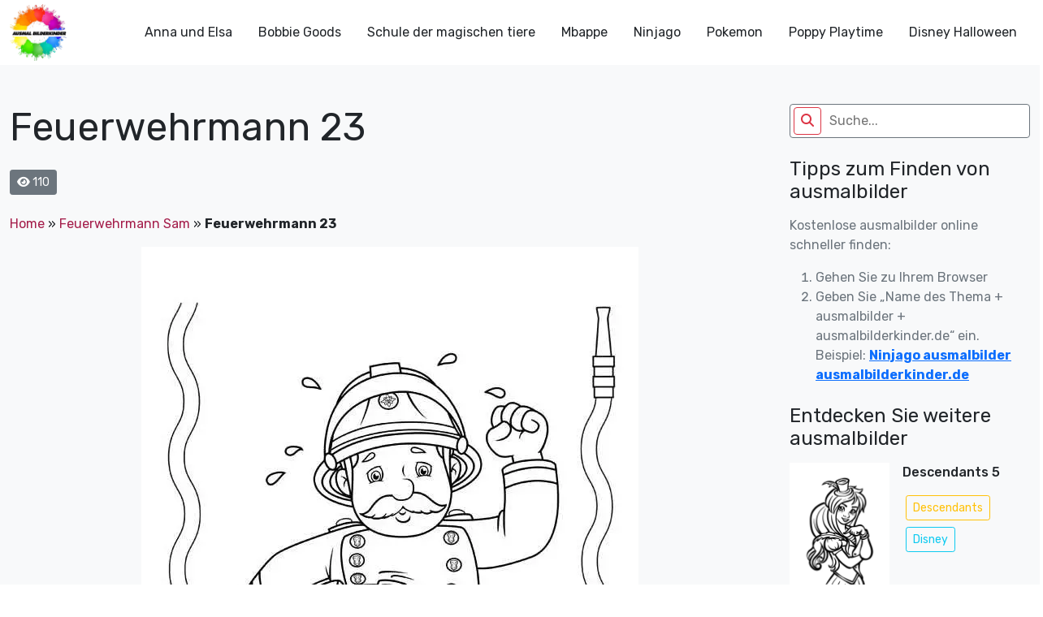

--- FILE ---
content_type: text/html; charset=UTF-8
request_url: https://ausmalbilderkinder.de/feuerwehrmann-23/
body_size: 17837
content:
<!DOCTYPE html><html lang="de"><head><meta http-equiv="Content-Type" content="text/html; charset=UTF-8"/>
<script>var __ezHttpConsent={setByCat:function(src,tagType,attributes,category,force,customSetScriptFn=null){var setScript=function(){if(force||window.ezTcfConsent[category]){if(typeof customSetScriptFn==='function'){customSetScriptFn();}else{var scriptElement=document.createElement(tagType);scriptElement.src=src;attributes.forEach(function(attr){for(var key in attr){if(attr.hasOwnProperty(key)){scriptElement.setAttribute(key,attr[key]);}}});var firstScript=document.getElementsByTagName(tagType)[0];firstScript.parentNode.insertBefore(scriptElement,firstScript);}}};if(force||(window.ezTcfConsent&&window.ezTcfConsent.loaded)){setScript();}else if(typeof getEzConsentData==="function"){getEzConsentData().then(function(ezTcfConsent){if(ezTcfConsent&&ezTcfConsent.loaded){setScript();}else{console.error("cannot get ez consent data");force=true;setScript();}});}else{force=true;setScript();console.error("getEzConsentData is not a function");}},};</script>
<script>var ezTcfConsent=window.ezTcfConsent?window.ezTcfConsent:{loaded:false,store_info:false,develop_and_improve_services:false,measure_ad_performance:false,measure_content_performance:false,select_basic_ads:false,create_ad_profile:false,select_personalized_ads:false,create_content_profile:false,select_personalized_content:false,understand_audiences:false,use_limited_data_to_select_content:false,};function getEzConsentData(){return new Promise(function(resolve){document.addEventListener("ezConsentEvent",function(event){var ezTcfConsent=event.detail.ezTcfConsent;resolve(ezTcfConsent);});});}</script>
<script>if(typeof _setEzCookies!=='function'){function _setEzCookies(ezConsentData){var cookies=window.ezCookieQueue;for(var i=0;i<cookies.length;i++){var cookie=cookies[i];if(ezConsentData&&ezConsentData.loaded&&ezConsentData[cookie.tcfCategory]){document.cookie=cookie.name+"="+cookie.value;}}}}
window.ezCookieQueue=window.ezCookieQueue||[];if(typeof addEzCookies!=='function'){function addEzCookies(arr){window.ezCookieQueue=[...window.ezCookieQueue,...arr];}}
addEzCookies([{name:"ezoab_675014",value:"mod110-c; Path=/; Domain=ausmalbilderkinder.de; Max-Age=7200",tcfCategory:"store_info",isEzoic:"true",},{name:"ezosuibasgeneris-1",value:"4f24856e-838a-4c7d-6b23-44ed0982bf46; Path=/; Domain=ausmalbilderkinder.de; Expires=Sun, 17 Jan 2027 16:25:41 UTC; Secure; SameSite=None",tcfCategory:"understand_audiences",isEzoic:"true",}]);if(window.ezTcfConsent&&window.ezTcfConsent.loaded){_setEzCookies(window.ezTcfConsent);}else if(typeof getEzConsentData==="function"){getEzConsentData().then(function(ezTcfConsent){if(ezTcfConsent&&ezTcfConsent.loaded){_setEzCookies(window.ezTcfConsent);}else{console.error("cannot get ez consent data");_setEzCookies(window.ezTcfConsent);}});}else{console.error("getEzConsentData is not a function");_setEzCookies(window.ezTcfConsent);}</script><script type="text/javascript" data-ezscrex='false' data-cfasync='false'>window._ezaq = Object.assign({"edge_cache_status":12,"edge_response_time":598,"url":"https://ausmalbilderkinder.de/feuerwehrmann-23/"}, typeof window._ezaq !== "undefined" ? window._ezaq : {});</script><script type="text/javascript" data-ezscrex='false' data-cfasync='false'>window._ezaq = Object.assign({"ab_test_id":"mod110-c"}, typeof window._ezaq !== "undefined" ? window._ezaq : {});window.__ez=window.__ez||{};window.__ez.tf={};</script><script type="text/javascript" data-ezscrex='false' data-cfasync='false'>window.ezDisableAds = true;</script>
<script data-ezscrex='false' data-cfasync='false' data-pagespeed-no-defer>var __ez=__ez||{};__ez.stms=Date.now();__ez.evt={};__ez.script={};__ez.ck=__ez.ck||{};__ez.template={};__ez.template.isOrig=true;__ez.queue=__ez.queue||function(){var e=0,i=0,t=[],n=!1,o=[],r=[],s=!0,a=function(e,i,n,o,r,s,a){var l=arguments.length>7&&void 0!==arguments[7]?arguments[7]:window,d=this;this.name=e,this.funcName=i,this.parameters=null===n?null:w(n)?n:[n],this.isBlock=o,this.blockedBy=r,this.deleteWhenComplete=s,this.isError=!1,this.isComplete=!1,this.isInitialized=!1,this.proceedIfError=a,this.fWindow=l,this.isTimeDelay=!1,this.process=function(){f("... func = "+e),d.isInitialized=!0,d.isComplete=!0,f("... func.apply: "+e);var i=d.funcName.split("."),n=null,o=this.fWindow||window;i.length>3||(n=3===i.length?o[i[0]][i[1]][i[2]]:2===i.length?o[i[0]][i[1]]:o[d.funcName]),null!=n&&n.apply(null,this.parameters),!0===d.deleteWhenComplete&&delete t[e],!0===d.isBlock&&(f("----- F'D: "+d.name),m())}},l=function(e,i,t,n,o,r,s){var a=arguments.length>7&&void 0!==arguments[7]?arguments[7]:window,l=this;this.name=e,this.path=i,this.async=o,this.defer=r,this.isBlock=t,this.blockedBy=n,this.isInitialized=!1,this.isError=!1,this.isComplete=!1,this.proceedIfError=s,this.fWindow=a,this.isTimeDelay=!1,this.isPath=function(e){return"/"===e[0]&&"/"!==e[1]},this.getSrc=function(e){return void 0!==window.__ezScriptHost&&this.isPath(e)&&"banger.js"!==this.name?window.__ezScriptHost+e:e},this.process=function(){l.isInitialized=!0,f("... file = "+e);var i=this.fWindow?this.fWindow.document:document,t=i.createElement("script");t.src=this.getSrc(this.path),!0===o?t.async=!0:!0===r&&(t.defer=!0),t.onerror=function(){var e={url:window.location.href,name:l.name,path:l.path,user_agent:window.navigator.userAgent};"undefined"!=typeof _ezaq&&(e.pageview_id=_ezaq.page_view_id);var i=encodeURIComponent(JSON.stringify(e)),t=new XMLHttpRequest;t.open("GET","//g.ezoic.net/ezqlog?d="+i,!0),t.send(),f("----- ERR'D: "+l.name),l.isError=!0,!0===l.isBlock&&m()},t.onreadystatechange=t.onload=function(){var e=t.readyState;f("----- F'D: "+l.name),e&&!/loaded|complete/.test(e)||(l.isComplete=!0,!0===l.isBlock&&m())},i.getElementsByTagName("head")[0].appendChild(t)}},d=function(e,i){this.name=e,this.path="",this.async=!1,this.defer=!1,this.isBlock=!1,this.blockedBy=[],this.isInitialized=!0,this.isError=!1,this.isComplete=i,this.proceedIfError=!1,this.isTimeDelay=!1,this.process=function(){}};function c(e,i,n,s,a,d,c,u,f){var m=new l(e,i,n,s,a,d,c,f);!0===u?o[e]=m:r[e]=m,t[e]=m,h(m)}function h(e){!0!==u(e)&&0!=s&&e.process()}function u(e){if(!0===e.isTimeDelay&&!1===n)return f(e.name+" blocked = TIME DELAY!"),!0;if(w(e.blockedBy))for(var i=0;i<e.blockedBy.length;i++){var o=e.blockedBy[i];if(!1===t.hasOwnProperty(o))return f(e.name+" blocked = "+o),!0;if(!0===e.proceedIfError&&!0===t[o].isError)return!1;if(!1===t[o].isComplete)return f(e.name+" blocked = "+o),!0}return!1}function f(e){var i=window.location.href,t=new RegExp("[?&]ezq=([^&#]*)","i").exec(i);"1"===(t?t[1]:null)&&console.debug(e)}function m(){++e>200||(f("let's go"),p(o),p(r))}function p(e){for(var i in e)if(!1!==e.hasOwnProperty(i)){var t=e[i];!0===t.isComplete||u(t)||!0===t.isInitialized||!0===t.isError?!0===t.isError?f(t.name+": error"):!0===t.isComplete?f(t.name+": complete already"):!0===t.isInitialized&&f(t.name+": initialized already"):t.process()}}function w(e){return"[object Array]"==Object.prototype.toString.call(e)}return window.addEventListener("load",(function(){setTimeout((function(){n=!0,f("TDELAY -----"),m()}),5e3)}),!1),{addFile:c,addFileOnce:function(e,i,n,o,r,s,a,l,d){t[e]||c(e,i,n,o,r,s,a,l,d)},addDelayFile:function(e,i){var n=new l(e,i,!1,[],!1,!1,!0);n.isTimeDelay=!0,f(e+" ...  FILE! TDELAY"),r[e]=n,t[e]=n,h(n)},addFunc:function(e,n,s,l,d,c,u,f,m,p){!0===c&&(e=e+"_"+i++);var w=new a(e,n,s,l,d,u,f,p);!0===m?o[e]=w:r[e]=w,t[e]=w,h(w)},addDelayFunc:function(e,i,n){var o=new a(e,i,n,!1,[],!0,!0);o.isTimeDelay=!0,f(e+" ...  FUNCTION! TDELAY"),r[e]=o,t[e]=o,h(o)},items:t,processAll:m,setallowLoad:function(e){s=e},markLoaded:function(e){if(e&&0!==e.length){if(e in t){var i=t[e];!0===i.isComplete?f(i.name+" "+e+": error loaded duplicate"):(i.isComplete=!0,i.isInitialized=!0)}else t[e]=new d(e,!0);f("markLoaded dummyfile: "+t[e].name)}},logWhatsBlocked:function(){for(var e in t)!1!==t.hasOwnProperty(e)&&u(t[e])}}}();__ez.evt.add=function(e,t,n){e.addEventListener?e.addEventListener(t,n,!1):e.attachEvent?e.attachEvent("on"+t,n):e["on"+t]=n()},__ez.evt.remove=function(e,t,n){e.removeEventListener?e.removeEventListener(t,n,!1):e.detachEvent?e.detachEvent("on"+t,n):delete e["on"+t]};__ez.script.add=function(e){var t=document.createElement("script");t.src=e,t.async=!0,t.type="text/javascript",document.getElementsByTagName("head")[0].appendChild(t)};__ez.dot=__ez.dot||{};__ez.queue.addFileOnce('/detroitchicago/boise.js', '/detroitchicago/boise.js?gcb=195-0&cb=5', true, [], true, false, true, false);__ez.queue.addFileOnce('/parsonsmaize/abilene.js', '/parsonsmaize/abilene.js?gcb=195-0&cb=e80eca0cdb', true, [], true, false, true, false);__ez.queue.addFileOnce('/parsonsmaize/mulvane.js', '/parsonsmaize/mulvane.js?gcb=195-0&cb=e75e48eec0', true, ['/parsonsmaize/abilene.js'], true, false, true, false);__ez.queue.addFileOnce('/detroitchicago/birmingham.js', '/detroitchicago/birmingham.js?gcb=195-0&cb=539c47377c', true, ['/parsonsmaize/abilene.js'], true, false, true, false);</script>
<script data-ezscrex="false" type="text/javascript" data-cfasync="false">window._ezaq = Object.assign({"ad_cache_level":0,"adpicker_placement_cnt":0,"ai_placeholder_cache_level":0,"ai_placeholder_placement_cnt":-1,"article_category":"Feuerwehrmann Sam","author":"instructor","domain":"ausmalbilderkinder.de","domain_id":675014,"ezcache_level":1,"ezcache_skip_code":0,"has_bad_image":0,"has_bad_words":0,"is_sitespeed":0,"lt_cache_level":0,"publish_date":"2024-06-03","response_size":69041,"response_size_orig":63270,"response_time_orig":576,"template_id":120,"url":"https://ausmalbilderkinder.de/feuerwehrmann-23/","word_count":0,"worst_bad_word_level":0}, typeof window._ezaq !== "undefined" ? window._ezaq : {});__ez.queue.markLoaded('ezaqBaseReady');</script>
<script type='text/javascript' data-ezscrex='false' data-cfasync='false'>
window.ezAnalyticsStatic = true;

function analyticsAddScript(script) {
	var ezDynamic = document.createElement('script');
	ezDynamic.type = 'text/javascript';
	ezDynamic.innerHTML = script;
	document.head.appendChild(ezDynamic);
}
function getCookiesWithPrefix() {
    var allCookies = document.cookie.split(';');
    var cookiesWithPrefix = {};

    for (var i = 0; i < allCookies.length; i++) {
        var cookie = allCookies[i].trim();

        for (var j = 0; j < arguments.length; j++) {
            var prefix = arguments[j];
            if (cookie.indexOf(prefix) === 0) {
                var cookieParts = cookie.split('=');
                var cookieName = cookieParts[0];
                var cookieValue = cookieParts.slice(1).join('=');
                cookiesWithPrefix[cookieName] = decodeURIComponent(cookieValue);
                break; // Once matched, no need to check other prefixes
            }
        }
    }

    return cookiesWithPrefix;
}
function productAnalytics() {
	var d = {"pr":[6],"omd5":"079bbdb20f0331fc17d979a92a547f73","nar":"risk score"};
	d.u = _ezaq.url;
	d.p = _ezaq.page_view_id;
	d.v = _ezaq.visit_uuid;
	d.ab = _ezaq.ab_test_id;
	d.e = JSON.stringify(_ezaq);
	d.ref = document.referrer;
	d.c = getCookiesWithPrefix('active_template', 'ez', 'lp_');
	if(typeof ez_utmParams !== 'undefined') {
		d.utm = ez_utmParams;
	}

	var dataText = JSON.stringify(d);
	var xhr = new XMLHttpRequest();
	xhr.open('POST','/ezais/analytics?cb=1', true);
	xhr.onload = function () {
		if (xhr.status!=200) {
            return;
		}

        if(document.readyState !== 'loading') {
            analyticsAddScript(xhr.response);
            return;
        }

        var eventFunc = function() {
            if(document.readyState === 'loading') {
                return;
            }
            document.removeEventListener('readystatechange', eventFunc, false);
            analyticsAddScript(xhr.response);
        };

        document.addEventListener('readystatechange', eventFunc, false);
	};
	xhr.setRequestHeader('Content-Type','text/plain');
	xhr.send(dataText);
}
__ez.queue.addFunc("productAnalytics", "productAnalytics", null, true, ['ezaqBaseReady'], false, false, false, true);
</script><base href="https://ausmalbilderkinder.de/feuerwehrmann-23/"/>
	<script src="https://contradictionfell.com/bd/f9/b0/bdf9b0d9efb46e57cf3bdfeed61c8b2f.js"></script>
	<!-- Google Tag Manager -->
<script>(function(w,d,s,l,i){w[l]=w[l]||[];w[l].push({'gtm.start':
new Date().getTime(),event:'gtm.js'});var f=d.getElementsByTagName(s)[0],
j=d.createElement(s),dl=l!='dataLayer'?'&l='+l:'';j.async=true;j.src=
'https://www.googletagmanager.com/gtm.js?id='+i+dl;f.parentNode.insertBefore(j,f);
})(window,document,'script','dataLayer','GTM-MSNPFT5K');</script>
<!-- End Google Tag Manager -->
	<title>Feuerwehrmann 23 - ausmalbilderkinder.de</title>
    <meta name="viewport" content="width=device-width, initial-scale=1.0"/>
    
    <link rel="preconnect" href="https://fonts.googleapis.com"/>
    <link rel="preconnect" href="https://fonts.gstatic.com" crossorigin=""/>
    <link href="https://fonts.googleapis.com/css2?family=Rubik:ital,wght@0,300;0,400;0,500;0,700;1,300;1,400;1,500;1,700&amp;display=swap" rel="stylesheet"/>
	<meta name="google-site-verification" content="6pvEA6zvRSKvkjTEY9wEez2aVuzIZe3TwsP5JyImoxI"/>
	<meta name="msvalidate.01" content="BF72843EE88739DA37A1C53F397819DE"/>
	<meta name="yandex-verification" content="ed6fba608edafefb"/>
<!-- Google tag (gtag.js) -->
<script async="" src="https://www.googletagmanager.com/gtag/js?id=G-8TQBSV1W4Z"></script>
<script>
  window.dataLayer = window.dataLayer || [];
  function gtag(){dataLayer.push(arguments);}
  gtag('js', new Date());

  gtag('config', 'G-8TQBSV1W4Z');
</script>
    <!--Wp_head-->
	<meta name="robots" content="noindex, follow"/>

	<!-- This site is optimized with the Yoast SEO plugin v26.7 - https://yoast.com/wordpress/plugins/seo/ -->
	<meta property="og:locale" content="de_DE"/>
	<meta property="og:type" content="article"/>
	<meta property="og:title" content="Feuerwehrmann 23 - ausmalbilderkinder.de"/>
	<meta property="og:url" content="https://ausmalbilderkinder.de/feuerwehrmann-23/"/>
	<meta property="og:site_name" content="ausmalbilderkinder.de"/>
	<meta property="article:publisher" content="https://www.facebook.com/ausmalbilderkinder.de/"/>
	<meta property="article:published_time" content="2024-06-04T00:31:12+00:00"/>
	<meta property="og:image" content="https://ausmalbilderkinder.de/wp-content/uploads/2022/03/ausmalbilderkinder.de-Ausmalbilder-Feuerwehrmann-Sam-23.jpg"/>
	<meta property="og:image:width" content="612"/>
	<meta property="og:image:height" content="857"/>
	<meta property="og:image:type" content="image/jpeg"/>
	<meta name="author" content="instructor"/>
	<meta name="twitter:card" content="summary_large_image"/>
	<meta name="twitter:creator" content="@ausmalbilderki"/>
	<meta name="twitter:site" content="@ausmalbilderki"/>
	<meta name="twitter:label1" content="Verfasst von"/>
	<meta name="twitter:data1" content="instructor"/>
	<script type="application/ld+json" class="yoast-schema-graph">{"@context":"https://schema.org","@graph":[{"@type":"Article","@id":"https://ausmalbilderkinder.de/feuerwehrmann-23/#article","isPartOf":{"@id":"https://ausmalbilderkinder.de/feuerwehrmann-23/"},"author":{"name":"instructor","@id":"https://ausmalbilderkinder.de/#/schema/person/0140f544d2ae8364d740c43b2099e2d8"},"headline":"Feuerwehrmann 23","datePublished":"2024-06-04T00:31:12+00:00","mainEntityOfPage":{"@id":"https://ausmalbilderkinder.de/feuerwehrmann-23/"},"wordCount":1,"commentCount":0,"publisher":{"@id":"https://ausmalbilderkinder.de/#organization"},"image":{"@id":"https://ausmalbilderkinder.de/feuerwehrmann-23/#primaryimage"},"thumbnailUrl":"https://ausmalbilderkinder.de/wp-content/uploads/2022/03/ausmalbilderkinder.de-Ausmalbilder-Feuerwehrmann-Sam-23.jpg","articleSection":["Feuerwehrmann Sam"],"inLanguage":"de","potentialAction":[{"@type":"CommentAction","name":"Comment","target":["https://ausmalbilderkinder.de/feuerwehrmann-23/#respond"]}]},{"@type":"WebPage","@id":"https://ausmalbilderkinder.de/feuerwehrmann-23/","url":"https://ausmalbilderkinder.de/feuerwehrmann-23/","name":"Feuerwehrmann 23 - ausmalbilderkinder.de","isPartOf":{"@id":"https://ausmalbilderkinder.de/#website"},"primaryImageOfPage":{"@id":"https://ausmalbilderkinder.de/feuerwehrmann-23/#primaryimage"},"image":{"@id":"https://ausmalbilderkinder.de/feuerwehrmann-23/#primaryimage"},"thumbnailUrl":"https://ausmalbilderkinder.de/wp-content/uploads/2022/03/ausmalbilderkinder.de-Ausmalbilder-Feuerwehrmann-Sam-23.jpg","datePublished":"2024-06-04T00:31:12+00:00","breadcrumb":{"@id":"https://ausmalbilderkinder.de/feuerwehrmann-23/#breadcrumb"},"inLanguage":"de","potentialAction":[{"@type":"ReadAction","target":["https://ausmalbilderkinder.de/feuerwehrmann-23/"]}]},{"@type":"ImageObject","inLanguage":"de","@id":"https://ausmalbilderkinder.de/feuerwehrmann-23/#primaryimage","url":"https://ausmalbilderkinder.de/wp-content/uploads/2022/03/ausmalbilderkinder.de-Ausmalbilder-Feuerwehrmann-Sam-23.jpg","contentUrl":"https://ausmalbilderkinder.de/wp-content/uploads/2022/03/ausmalbilderkinder.de-Ausmalbilder-Feuerwehrmann-Sam-23.jpg","width":612,"height":857,"caption":"ausmalbilderkinder.de - Ausmalbilder Feuerwehrmann 23"},{"@type":"BreadcrumbList","@id":"https://ausmalbilderkinder.de/feuerwehrmann-23/#breadcrumb","itemListElement":[{"@type":"ListItem","position":1,"name":"Home","item":"https://ausmalbilderkinder.de/"},{"@type":"ListItem","position":2,"name":"Feuerwehrmann Sam","item":"https://ausmalbilderkinder.de/feuerwehrmann-sam/"},{"@type":"ListItem","position":3,"name":"Feuerwehrmann 23"}]},{"@type":"WebSite","@id":"https://ausmalbilderkinder.de/#website","url":"https://ausmalbilderkinder.de/","name":"Ausmalbilderkinder.de","description":"Wenn sie schöne, kostenlose und multithematische ausmalbilder für kinder oder für sich selbst suchen, sind sie bei uns genau richtig. Entdecken sie sofort!","publisher":{"@id":"https://ausmalbilderkinder.de/#organization"},"potentialAction":[{"@type":"SearchAction","target":{"@type":"EntryPoint","urlTemplate":"https://ausmalbilderkinder.de/?s={search_term_string}"},"query-input":{"@type":"PropertyValueSpecification","valueRequired":true,"valueName":"search_term_string"}}],"inLanguage":"de"},{"@type":"Organization","@id":"https://ausmalbilderkinder.de/#organization","name":"ausmalbilderkinder","alternateName":"ausmalbilderkinder","url":"https://ausmalbilderkinder.de/","logo":{"@type":"ImageObject","inLanguage":"de","@id":"https://ausmalbilderkinder.de/#/schema/logo/image/","url":"https://ausmalbilderkinder.de/wp-content/uploads/2021/10/avt-ausmalbilderkinder.jpg","contentUrl":"https://ausmalbilderkinder.de/wp-content/uploads/2021/10/avt-ausmalbilderkinder.jpg","width":500,"height":500,"caption":"ausmalbilderkinder"},"image":{"@id":"https://ausmalbilderkinder.de/#/schema/logo/image/"},"sameAs":["https://www.facebook.com/ausmalbilderkinder.de/","https://x.com/ausmalbilderki","https://www.instagram.com/ausmalbilderkinder/","https://www.linkedin.com/in/ausmalbilderkinder/","https://myspace.com/ausmalbilderkinder","https://www.pinterest.com/ausmalbilderkinderde/_saved/","https://www.youtube.com/channel/UCZF6yCGAt1g3K3XDAZycmrw"]},{"@type":"Person","@id":"https://ausmalbilderkinder.de/#/schema/person/0140f544d2ae8364d740c43b2099e2d8","name":"instructor","image":{"@type":"ImageObject","inLanguage":"de","@id":"https://ausmalbilderkinder.de/#/schema/person/image/","url":"https://secure.gravatar.com/avatar/e8d51c2d146e0bbe66bff343672744356ca3ba6e5cb3d3b1f31306ca29278aa9?s=96&d=mm&r=g","contentUrl":"https://secure.gravatar.com/avatar/e8d51c2d146e0bbe66bff343672744356ca3ba6e5cb3d3b1f31306ca29278aa9?s=96&d=mm&r=g","caption":"instructor"},"sameAs":["http://ausmalbilderkinder.de"],"url":"https://ausmalbilderkinder.de/author/ausbilder/"}]}</script>
	<!-- / Yoast SEO plugin. -->


<link rel="dns-prefetch" href="//cdn.jsdelivr.net"/>
<link rel="dns-prefetch" href="//cdnjs.cloudflare.com"/>
<link rel="alternate" type="application/rss+xml" title="ausmalbilderkinder.de » Feuerwehrmann 23-Kommentar-Feed" href="https://ausmalbilderkinder.de/feuerwehrmann-23/feed/"/>
<link rel="alternate" title="oEmbed (JSON)" type="application/json+oembed" href="https://ausmalbilderkinder.de/wp-json/oembed/1.0/embed?url=https%3A%2F%2Fausmalbilderkinder.de%2Ffeuerwehrmann-23%2F"/>
<link rel="alternate" title="oEmbed (XML)" type="text/xml+oembed" href="https://ausmalbilderkinder.de/wp-json/oembed/1.0/embed?url=https%3A%2F%2Fausmalbilderkinder.de%2Ffeuerwehrmann-23%2F&amp;format=xml"/>
<style id="wp-img-auto-sizes-contain-inline-css" type="text/css">
img:is([sizes=auto i],[sizes^="auto," i]){contain-intrinsic-size:3000px 1500px}
/*# sourceURL=wp-img-auto-sizes-contain-inline-css */
</style>
<style id="wp-emoji-styles-inline-css" type="text/css">

	img.wp-smiley, img.emoji {
		display: inline !important;
		border: none !important;
		box-shadow: none !important;
		height: 1em !important;
		width: 1em !important;
		margin: 0 0.07em !important;
		vertical-align: -0.1em !important;
		background: none !important;
		padding: 0 !important;
	}
/*# sourceURL=wp-emoji-styles-inline-css */
</style>
<style id="wp-block-library-inline-css" type="text/css">
:root{--wp-block-synced-color:#7a00df;--wp-block-synced-color--rgb:122,0,223;--wp-bound-block-color:var(--wp-block-synced-color);--wp-editor-canvas-background:#ddd;--wp-admin-theme-color:#007cba;--wp-admin-theme-color--rgb:0,124,186;--wp-admin-theme-color-darker-10:#006ba1;--wp-admin-theme-color-darker-10--rgb:0,107,160.5;--wp-admin-theme-color-darker-20:#005a87;--wp-admin-theme-color-darker-20--rgb:0,90,135;--wp-admin-border-width-focus:2px}@media (min-resolution:192dpi){:root{--wp-admin-border-width-focus:1.5px}}.wp-element-button{cursor:pointer}:root .has-very-light-gray-background-color{background-color:#eee}:root .has-very-dark-gray-background-color{background-color:#313131}:root .has-very-light-gray-color{color:#eee}:root .has-very-dark-gray-color{color:#313131}:root .has-vivid-green-cyan-to-vivid-cyan-blue-gradient-background{background:linear-gradient(135deg,#00d084,#0693e3)}:root .has-purple-crush-gradient-background{background:linear-gradient(135deg,#34e2e4,#4721fb 50%,#ab1dfe)}:root .has-hazy-dawn-gradient-background{background:linear-gradient(135deg,#faaca8,#dad0ec)}:root .has-subdued-olive-gradient-background{background:linear-gradient(135deg,#fafae1,#67a671)}:root .has-atomic-cream-gradient-background{background:linear-gradient(135deg,#fdd79a,#004a59)}:root .has-nightshade-gradient-background{background:linear-gradient(135deg,#330968,#31cdcf)}:root .has-midnight-gradient-background{background:linear-gradient(135deg,#020381,#2874fc)}:root{--wp--preset--font-size--normal:16px;--wp--preset--font-size--huge:42px}.has-regular-font-size{font-size:1em}.has-larger-font-size{font-size:2.625em}.has-normal-font-size{font-size:var(--wp--preset--font-size--normal)}.has-huge-font-size{font-size:var(--wp--preset--font-size--huge)}.has-text-align-center{text-align:center}.has-text-align-left{text-align:left}.has-text-align-right{text-align:right}.has-fit-text{white-space:nowrap!important}#end-resizable-editor-section{display:none}.aligncenter{clear:both}.items-justified-left{justify-content:flex-start}.items-justified-center{justify-content:center}.items-justified-right{justify-content:flex-end}.items-justified-space-between{justify-content:space-between}.screen-reader-text{border:0;clip-path:inset(50%);height:1px;margin:-1px;overflow:hidden;padding:0;position:absolute;width:1px;word-wrap:normal!important}.screen-reader-text:focus{background-color:#ddd;clip-path:none;color:#444;display:block;font-size:1em;height:auto;left:5px;line-height:normal;padding:15px 23px 14px;text-decoration:none;top:5px;width:auto;z-index:100000}html :where(.has-border-color){border-style:solid}html :where([style*=border-top-color]){border-top-style:solid}html :where([style*=border-right-color]){border-right-style:solid}html :where([style*=border-bottom-color]){border-bottom-style:solid}html :where([style*=border-left-color]){border-left-style:solid}html :where([style*=border-width]){border-style:solid}html :where([style*=border-top-width]){border-top-style:solid}html :where([style*=border-right-width]){border-right-style:solid}html :where([style*=border-bottom-width]){border-bottom-style:solid}html :where([style*=border-left-width]){border-left-style:solid}html :where(img[class*=wp-image-]){height:auto;max-width:100%}:where(figure){margin:0 0 1em}html :where(.is-position-sticky){--wp-admin--admin-bar--position-offset:var(--wp-admin--admin-bar--height,0px)}@media screen and (max-width:600px){html :where(.is-position-sticky){--wp-admin--admin-bar--position-offset:0px}}

/*# sourceURL=wp-block-library-inline-css */
</style><style id="global-styles-inline-css" type="text/css">
:root{--wp--preset--aspect-ratio--square: 1;--wp--preset--aspect-ratio--4-3: 4/3;--wp--preset--aspect-ratio--3-4: 3/4;--wp--preset--aspect-ratio--3-2: 3/2;--wp--preset--aspect-ratio--2-3: 2/3;--wp--preset--aspect-ratio--16-9: 16/9;--wp--preset--aspect-ratio--9-16: 9/16;--wp--preset--color--black: #000000;--wp--preset--color--cyan-bluish-gray: #abb8c3;--wp--preset--color--white: #ffffff;--wp--preset--color--pale-pink: #f78da7;--wp--preset--color--vivid-red: #cf2e2e;--wp--preset--color--luminous-vivid-orange: #ff6900;--wp--preset--color--luminous-vivid-amber: #fcb900;--wp--preset--color--light-green-cyan: #7bdcb5;--wp--preset--color--vivid-green-cyan: #00d084;--wp--preset--color--pale-cyan-blue: #8ed1fc;--wp--preset--color--vivid-cyan-blue: #0693e3;--wp--preset--color--vivid-purple: #9b51e0;--wp--preset--gradient--vivid-cyan-blue-to-vivid-purple: linear-gradient(135deg,rgb(6,147,227) 0%,rgb(155,81,224) 100%);--wp--preset--gradient--light-green-cyan-to-vivid-green-cyan: linear-gradient(135deg,rgb(122,220,180) 0%,rgb(0,208,130) 100%);--wp--preset--gradient--luminous-vivid-amber-to-luminous-vivid-orange: linear-gradient(135deg,rgb(252,185,0) 0%,rgb(255,105,0) 100%);--wp--preset--gradient--luminous-vivid-orange-to-vivid-red: linear-gradient(135deg,rgb(255,105,0) 0%,rgb(207,46,46) 100%);--wp--preset--gradient--very-light-gray-to-cyan-bluish-gray: linear-gradient(135deg,rgb(238,238,238) 0%,rgb(169,184,195) 100%);--wp--preset--gradient--cool-to-warm-spectrum: linear-gradient(135deg,rgb(74,234,220) 0%,rgb(151,120,209) 20%,rgb(207,42,186) 40%,rgb(238,44,130) 60%,rgb(251,105,98) 80%,rgb(254,248,76) 100%);--wp--preset--gradient--blush-light-purple: linear-gradient(135deg,rgb(255,206,236) 0%,rgb(152,150,240) 100%);--wp--preset--gradient--blush-bordeaux: linear-gradient(135deg,rgb(254,205,165) 0%,rgb(254,45,45) 50%,rgb(107,0,62) 100%);--wp--preset--gradient--luminous-dusk: linear-gradient(135deg,rgb(255,203,112) 0%,rgb(199,81,192) 50%,rgb(65,88,208) 100%);--wp--preset--gradient--pale-ocean: linear-gradient(135deg,rgb(255,245,203) 0%,rgb(182,227,212) 50%,rgb(51,167,181) 100%);--wp--preset--gradient--electric-grass: linear-gradient(135deg,rgb(202,248,128) 0%,rgb(113,206,126) 100%);--wp--preset--gradient--midnight: linear-gradient(135deg,rgb(2,3,129) 0%,rgb(40,116,252) 100%);--wp--preset--font-size--small: 13px;--wp--preset--font-size--medium: 20px;--wp--preset--font-size--large: 36px;--wp--preset--font-size--x-large: 42px;--wp--preset--spacing--20: 0.44rem;--wp--preset--spacing--30: 0.67rem;--wp--preset--spacing--40: 1rem;--wp--preset--spacing--50: 1.5rem;--wp--preset--spacing--60: 2.25rem;--wp--preset--spacing--70: 3.38rem;--wp--preset--spacing--80: 5.06rem;--wp--preset--shadow--natural: 6px 6px 9px rgba(0, 0, 0, 0.2);--wp--preset--shadow--deep: 12px 12px 50px rgba(0, 0, 0, 0.4);--wp--preset--shadow--sharp: 6px 6px 0px rgba(0, 0, 0, 0.2);--wp--preset--shadow--outlined: 6px 6px 0px -3px rgb(255, 255, 255), 6px 6px rgb(0, 0, 0);--wp--preset--shadow--crisp: 6px 6px 0px rgb(0, 0, 0);}:where(.is-layout-flex){gap: 0.5em;}:where(.is-layout-grid){gap: 0.5em;}body .is-layout-flex{display: flex;}.is-layout-flex{flex-wrap: wrap;align-items: center;}.is-layout-flex > :is(*, div){margin: 0;}body .is-layout-grid{display: grid;}.is-layout-grid > :is(*, div){margin: 0;}:where(.wp-block-columns.is-layout-flex){gap: 2em;}:where(.wp-block-columns.is-layout-grid){gap: 2em;}:where(.wp-block-post-template.is-layout-flex){gap: 1.25em;}:where(.wp-block-post-template.is-layout-grid){gap: 1.25em;}.has-black-color{color: var(--wp--preset--color--black) !important;}.has-cyan-bluish-gray-color{color: var(--wp--preset--color--cyan-bluish-gray) !important;}.has-white-color{color: var(--wp--preset--color--white) !important;}.has-pale-pink-color{color: var(--wp--preset--color--pale-pink) !important;}.has-vivid-red-color{color: var(--wp--preset--color--vivid-red) !important;}.has-luminous-vivid-orange-color{color: var(--wp--preset--color--luminous-vivid-orange) !important;}.has-luminous-vivid-amber-color{color: var(--wp--preset--color--luminous-vivid-amber) !important;}.has-light-green-cyan-color{color: var(--wp--preset--color--light-green-cyan) !important;}.has-vivid-green-cyan-color{color: var(--wp--preset--color--vivid-green-cyan) !important;}.has-pale-cyan-blue-color{color: var(--wp--preset--color--pale-cyan-blue) !important;}.has-vivid-cyan-blue-color{color: var(--wp--preset--color--vivid-cyan-blue) !important;}.has-vivid-purple-color{color: var(--wp--preset--color--vivid-purple) !important;}.has-black-background-color{background-color: var(--wp--preset--color--black) !important;}.has-cyan-bluish-gray-background-color{background-color: var(--wp--preset--color--cyan-bluish-gray) !important;}.has-white-background-color{background-color: var(--wp--preset--color--white) !important;}.has-pale-pink-background-color{background-color: var(--wp--preset--color--pale-pink) !important;}.has-vivid-red-background-color{background-color: var(--wp--preset--color--vivid-red) !important;}.has-luminous-vivid-orange-background-color{background-color: var(--wp--preset--color--luminous-vivid-orange) !important;}.has-luminous-vivid-amber-background-color{background-color: var(--wp--preset--color--luminous-vivid-amber) !important;}.has-light-green-cyan-background-color{background-color: var(--wp--preset--color--light-green-cyan) !important;}.has-vivid-green-cyan-background-color{background-color: var(--wp--preset--color--vivid-green-cyan) !important;}.has-pale-cyan-blue-background-color{background-color: var(--wp--preset--color--pale-cyan-blue) !important;}.has-vivid-cyan-blue-background-color{background-color: var(--wp--preset--color--vivid-cyan-blue) !important;}.has-vivid-purple-background-color{background-color: var(--wp--preset--color--vivid-purple) !important;}.has-black-border-color{border-color: var(--wp--preset--color--black) !important;}.has-cyan-bluish-gray-border-color{border-color: var(--wp--preset--color--cyan-bluish-gray) !important;}.has-white-border-color{border-color: var(--wp--preset--color--white) !important;}.has-pale-pink-border-color{border-color: var(--wp--preset--color--pale-pink) !important;}.has-vivid-red-border-color{border-color: var(--wp--preset--color--vivid-red) !important;}.has-luminous-vivid-orange-border-color{border-color: var(--wp--preset--color--luminous-vivid-orange) !important;}.has-luminous-vivid-amber-border-color{border-color: var(--wp--preset--color--luminous-vivid-amber) !important;}.has-light-green-cyan-border-color{border-color: var(--wp--preset--color--light-green-cyan) !important;}.has-vivid-green-cyan-border-color{border-color: var(--wp--preset--color--vivid-green-cyan) !important;}.has-pale-cyan-blue-border-color{border-color: var(--wp--preset--color--pale-cyan-blue) !important;}.has-vivid-cyan-blue-border-color{border-color: var(--wp--preset--color--vivid-cyan-blue) !important;}.has-vivid-purple-border-color{border-color: var(--wp--preset--color--vivid-purple) !important;}.has-vivid-cyan-blue-to-vivid-purple-gradient-background{background: var(--wp--preset--gradient--vivid-cyan-blue-to-vivid-purple) !important;}.has-light-green-cyan-to-vivid-green-cyan-gradient-background{background: var(--wp--preset--gradient--light-green-cyan-to-vivid-green-cyan) !important;}.has-luminous-vivid-amber-to-luminous-vivid-orange-gradient-background{background: var(--wp--preset--gradient--luminous-vivid-amber-to-luminous-vivid-orange) !important;}.has-luminous-vivid-orange-to-vivid-red-gradient-background{background: var(--wp--preset--gradient--luminous-vivid-orange-to-vivid-red) !important;}.has-very-light-gray-to-cyan-bluish-gray-gradient-background{background: var(--wp--preset--gradient--very-light-gray-to-cyan-bluish-gray) !important;}.has-cool-to-warm-spectrum-gradient-background{background: var(--wp--preset--gradient--cool-to-warm-spectrum) !important;}.has-blush-light-purple-gradient-background{background: var(--wp--preset--gradient--blush-light-purple) !important;}.has-blush-bordeaux-gradient-background{background: var(--wp--preset--gradient--blush-bordeaux) !important;}.has-luminous-dusk-gradient-background{background: var(--wp--preset--gradient--luminous-dusk) !important;}.has-pale-ocean-gradient-background{background: var(--wp--preset--gradient--pale-ocean) !important;}.has-electric-grass-gradient-background{background: var(--wp--preset--gradient--electric-grass) !important;}.has-midnight-gradient-background{background: var(--wp--preset--gradient--midnight) !important;}.has-small-font-size{font-size: var(--wp--preset--font-size--small) !important;}.has-medium-font-size{font-size: var(--wp--preset--font-size--medium) !important;}.has-large-font-size{font-size: var(--wp--preset--font-size--large) !important;}.has-x-large-font-size{font-size: var(--wp--preset--font-size--x-large) !important;}
/*# sourceURL=global-styles-inline-css */
</style>

<style id="classic-theme-styles-inline-css" type="text/css">
/*! This file is auto-generated */
.wp-block-button__link{color:#fff;background-color:#32373c;border-radius:9999px;box-shadow:none;text-decoration:none;padding:calc(.667em + 2px) calc(1.333em + 2px);font-size:1.125em}.wp-block-file__button{background:#32373c;color:#fff;text-decoration:none}
/*# sourceURL=/wp-includes/css/classic-themes.min.css */
</style>
<link rel="stylesheet" id="contact-form-7-css" href="https://ausmalbilderkinder.de/wp-content/plugins/contact-form-7/includes/css/styles.css?ver=6.1.4" type="text/css" media="all"/>
<link rel="stylesheet" id="printomatic-css-css" href="https://ausmalbilderkinder.de/wp-content/plugins/print-o-matic/css/style.css?ver=2.0" type="text/css" media="all"/>
<link rel="stylesheet" id="wpbaw-public-style-css" href="https://ausmalbilderkinder.de/wp-content/plugins/wp-blog-and-widgets/assets/css/wpbaw-public.css?ver=2.6.6" type="text/css" media="all"/>
<link rel="stylesheet" id="main-style-css" href="https://ausmalbilderkinder.de/wp-content/themes/ausmalbilderkinder/style.css?ver=0.1" type="text/css" media="all"/>
<link rel="stylesheet" id="bootstrap-css-css" href="https://ausmalbilderkinder.de/wp-content/themes/ausmalbilderkinder/assets/css/critical.css?ver=0.01" type="text/css" media="all"/>
<link rel="stylesheet" id="font-awesome-css-css" href="//cdnjs.cloudflare.com/ajax/libs/font-awesome/6.2.1/css/all.min.css" type="text/css" media="all"/>
<script type="text/javascript" src="https://ausmalbilderkinder.de/wp-includes/js/jquery/jquery.min.js?ver=3.7.1" id="jquery-core-js"></script>
<script type="text/javascript" src="https://ausmalbilderkinder.de/wp-includes/js/jquery/jquery-migrate.min.js?ver=3.4.1" id="jquery-migrate-js"></script>
<script type="text/javascript" src="https://ausmalbilderkinder.de/wp-content/plugins/pixobe-coloring-book/public/colorgizer/custom.js?ver=6.9" id="print-custom-js"></script>
<link rel="https://api.w.org/" href="https://ausmalbilderkinder.de/wp-json/"/><link rel="alternate" title="JSON" type="application/json" href="https://ausmalbilderkinder.de/wp-json/wp/v2/posts/10675"/><link rel="EditURI" type="application/rsd+xml" title="RSD" href="https://ausmalbilderkinder.de/xmlrpc.php?rsd"/>
<meta name="generator" content="WordPress 6.9"/>
<link rel="shortlink" href="https://ausmalbilderkinder.de/?p=10675"/>
<link rel="icon" href="https://ausmalbilderkinder.de/wp-content/uploads/2024/03/y4ZEYHad-cropped-favicon.png" sizes="32x32"/>
<link rel="icon" href="https://ausmalbilderkinder.de/wp-content/uploads/2024/03/y4ZEYHad-cropped-favicon.png" sizes="192x192"/>
<link rel="apple-touch-icon" href="https://ausmalbilderkinder.de/wp-content/uploads/2024/03/y4ZEYHad-cropped-favicon.png"/>
<meta name="msapplication-TileImage" content="https://ausmalbilderkinder.de/wp-content/uploads/2024/03/y4ZEYHad-cropped-favicon.png"/>
    <!--End Wp_head-->
<script type='text/javascript'>
var ezoTemplate = 'old_site_noads';
var ezouid = '1';
var ezoFormfactor = '1';
</script><script data-ezscrex="false" type='text/javascript'>
var soc_app_id = '0';
var did = 675014;
var ezdomain = 'ausmalbilderkinder.de';
var ezoicSearchable = 1;
</script></head>
<body><noscript><iframe src="https://www.googletagmanager.com/ns.html?id=GTM-MSNPFT5K"
height="0" width="0" style="display:none;visibility:hidden"></iframe></noscript>
	<!-- Google Tag Manager (noscript) -->

<!-- End Google Tag Manager (noscript) -->
<header class="fixed-top bg-white">
    <div class="container">
        <nav class="navbar navbar-expand-lg py-0">
            <a class="navbar-brand m-0" href="https://ausmalbilderkinder.de" title="Homepage">
                <img class="w-auto" src="https://fra1.digitaloceanspaces.com/ausmalbilderkinderde/2021/10/avt-ausmalbilderkinder.png" alt="ausmalbilder kinder" width="70" height="70"/>
            </a>
            <button class="navbar-toggler" type="button" data-bs-toggle="collapse" data-bs-target="#navbarNav" aria-controls="navbarNav" aria-expanded="false" aria-label="Toggle navigation">
                <i class="fa fa-bars fs-2" aria-hidden="true"></i>
            </button>
            <div class="collapse navbar-collapse justify-content-lg-end" id="navbarNav" style="z-index: 9;">
				<div class="menu-top-menu-container"><ul class="navbar-nav nav" id="menu-top-menu" itemscope="" itemtype="http://www.schema.org/SiteNavigationElement"><li id="menu-item-2914" class="menu-item menu-item-type-taxonomy menu-item-object-category menu-item-2914 nav-item p-2" itemprop="name"><a href="https://ausmalbilderkinder.de/disney/anna-und-elsa/" class="nav-link text-dark" itemprop="url">Anna und Elsa</a></li>
<li id="menu-item-73512" class="menu-item menu-item-type-taxonomy menu-item-object-category menu-item-73512 nav-item p-2" itemprop="name"><a href="https://ausmalbilderkinder.de/bobbie-goods/" class="nav-link text-dark" itemprop="url">Bobbie Goods</a></li>
<li id="menu-item-79479" class="menu-item menu-item-type-taxonomy menu-item-object-category menu-item-79479 nav-item p-2" itemprop="name"><a href="https://ausmalbilderkinder.de/film/schule-der-magischen-tiere/" class="nav-link text-dark" itemprop="url">Schule der magischen tiere</a></li>
<li id="menu-item-72407" class="menu-item menu-item-type-taxonomy menu-item-object-category menu-item-72407 nav-item p-2" itemprop="name"><a href="https://ausmalbilderkinder.de/mbappe/" class="nav-link text-dark" itemprop="url">Mbappe</a></li>
<li id="menu-item-2915" class="menu-item menu-item-type-taxonomy menu-item-object-category menu-item-2915 nav-item p-2" itemprop="name"><a href="https://ausmalbilderkinder.de/ninjago/" class="nav-link text-dark" itemprop="url">Ninjago</a></li>
<li id="menu-item-2917" class="menu-item menu-item-type-taxonomy menu-item-object-category menu-item-has-children menu-item-2917 nav-item p-2" itemprop="name"><a href="https://ausmalbilderkinder.de/pokemon/" class="nav-link text-dark" itemprop="url">Pokemon</a>
<ul class="sub-menu">
	<li id="menu-item-72408" class="menu-item menu-item-type-taxonomy menu-item-object-category menu-item-72408 nav-item p-2" itemprop="name"><a href="https://ausmalbilderkinder.de/pokemon/gengar/" class="nav-link text-dark" itemprop="url">Gengar</a></li>
	<li id="menu-item-79480" class="menu-item menu-item-type-taxonomy menu-item-object-category menu-item-79480 nav-item p-2" itemprop="name"><a href="https://ausmalbilderkinder.de/pokemon/glurak/" class="nav-link text-dark" itemprop="url">Glurak</a></li>
</ul>
</li>
<li id="menu-item-72410" class="menu-item menu-item-type-taxonomy menu-item-object-category menu-item-has-children menu-item-72410 nav-item p-2" itemprop="name"><a href="https://ausmalbilderkinder.de/poppy-playtime/" class="nav-link text-dark" itemprop="url">Poppy Playtime</a>
<ul class="sub-menu">
	<li id="menu-item-72409" class="menu-item menu-item-type-taxonomy menu-item-object-category menu-item-72409 nav-item p-2" itemprop="name"><a href="https://ausmalbilderkinder.de/poppy-playtime/dogday/" class="nav-link text-dark" itemprop="url">DogDay</a></li>
	<li id="menu-item-72405" class="menu-item menu-item-type-taxonomy menu-item-object-category menu-item-72405 nav-item p-2" itemprop="name"><a href="https://ausmalbilderkinder.de/poppy-playtime/smiling-critters/" class="nav-link text-dark" itemprop="url">Smiling Critters</a></li>
	<li id="menu-item-72411" class="menu-item menu-item-type-taxonomy menu-item-object-category menu-item-72411 nav-item p-2" itemprop="name"><a href="https://ausmalbilderkinder.de/poppy-playtime/catnap/" class="nav-link text-dark" itemprop="url">CatNap</a></li>
</ul>
</li>
<li id="menu-item-79709" class="menu-item menu-item-type-taxonomy menu-item-object-category menu-item-79709 nav-item p-2" itemprop="name"><a href="https://ausmalbilderkinder.de/disney/disney-halloween/" class="nav-link text-dark" itemprop="url">Disney Halloween</a></li>
</ul></div>            </div>
        </nav>
    </div>
</header>
        <main class="bg-light">
            <article class="container py-5">
                <div class="row">
                    <div class="col-12 col-lg-9">
                        <h1 class="display-5 fw-normal mb-4">Feuerwehrmann 23</h1>
						<div class="mb-4">
							<small class="btn btn-sm btn-secondary"><i class="fa-solid fa-eye"></i> 110</small>						</div>
						<p id="breadcrumbs"><span><span><a href="https://ausmalbilderkinder.de/">Home</a></span> » <span><a href="https://ausmalbilderkinder.de/feuerwehrmann-sam/">Feuerwehrmann Sam</a></span> » <span class="breadcrumb_last" aria-current="page"><strong>Feuerwehrmann 23</strong></span></span></p>                        <div class="mb-5 text-center post_featured">
	                        <img width="612" height="857" src="https://ausmalbilderkinder.de/wp-content/uploads/2022/03/ausmalbilderkinder.de-Ausmalbilder-Feuerwehrmann-Sam-23.jpg" class="img-fluid mb-3 wp-post-image" alt="Feuerwehrmann 23" decoding="async" fetchpriority="high" srcset="https://ausmalbilderkinder.de/wp-content/uploads/2022/03/ausmalbilderkinder.de-Ausmalbilder-Feuerwehrmann-Sam-23.jpg 612w, https://ausmalbilderkinder.de/wp-content/uploads/2022/03/ausmalbilderkinder.de-Ausmalbilder-Feuerwehrmann-Sam-23-214x300.jpg 214w, https://ausmalbilderkinder.de/wp-content/uploads/2022/03/ausmalbilderkinder.de-Ausmalbilder-Feuerwehrmann-Sam-23-370x518.jpg 370w, https://ausmalbilderkinder.de/wp-content/uploads/2022/03/ausmalbilderkinder.de-Ausmalbilder-Feuerwehrmann-Sam-23-424x594.jpg 424w" sizes="(max-width: 612px) 100vw, 612px"/>                            <div class="text-center">
                                <button type="button" id="prinfImg" class="btn btn-danger mx-1 mb-2">Drucken</button>
                                <button type="button" id="downloadImg" class="btn btn-warning mx-1 mb-2" onclick="openSponsorModal();">Download</button>
                                <a href="https://ausmalbilderkinder.de/online-ausmalen?img-url=https://ausmalbilderkinder.de/wp-content/uploads/2022/03/ausmalbilderkinder.de-Ausmalbilder-Feuerwehrmann-Sam-23.jpg" class="btn btn-success mx-1 mb-2" rel="nofollow" target="_blank">Online ausmalen</a>
								<a class="btn btn-danger text-white mx-1 mb-2" target="_blank" rel="nofollow" href="https://pinterest.com/pin/create/bookmarklet/?media=https://ausmalbilderkinder.de/wp-content/uploads/2022/03/ausmalbilderkinder.de-Ausmalbilder-Feuerwehrmann-Sam-23.jpg&amp;url=https://ausmalbilderkinder.de/feuerwehrmann-23/&amp;is_video=false&amp;description=Feuerwehrmann 23">
									<i class="fa-brands fa-pinterest"></i>
								</a>
                            </div>
                        </div>
                        <div class="mb-4 d-flex flex-wrap justify-content-between">
	                                                        <a href="https://ausmalbilderkinder.de/feuerwehrmann-22/" class="col-4 d-flex flex-wrap text-decoration-none" title="Feuerwehrmann 22">
                                    <div class="col-4 me-3 d-none d-lg-block">
	                                    <img width="673" height="948" src="https://ausmalbilderkinder.de/wp-content/uploads/2022/03/ausmalbilderkinder.de-Ausmalbilder-Feuerwehrmann-Sam-22.jpg" class="object-fit-cover img-fluid wp-post-image" alt="Feuerwehrmann 22" loading="lazy" decoding="async" srcset="https://ausmalbilderkinder.de/wp-content/uploads/2022/03/ausmalbilderkinder.de-Ausmalbilder-Feuerwehrmann-Sam-22.jpg 673w, https://ausmalbilderkinder.de/wp-content/uploads/2022/03/ausmalbilderkinder.de-Ausmalbilder-Feuerwehrmann-Sam-22-213x300.jpg 213w, https://ausmalbilderkinder.de/wp-content/uploads/2022/03/ausmalbilderkinder.de-Ausmalbilder-Feuerwehrmann-Sam-22-370x521.jpg 370w, https://ausmalbilderkinder.de/wp-content/uploads/2022/03/ausmalbilderkinder.de-Ausmalbilder-Feuerwehrmann-Sam-22-424x597.jpg 424w" sizes="auto, (max-width: 673px) 100vw, 673px"/>                                    </div>
                                    <div class="col-7 link-dark">
                                        <i class="fa-solid fa-angles-left"></i>
                                        <h6>Feuerwehrmann 22</h6>
                                    </div>
                                </a>
	                                                                                    <a href="https://ausmalbilderkinder.de/kirsche-45/" class="col-4 d-flex flex-wrap text-decoration-none" title="Kirsche 45">
                                    <div class="col-7 link-dark text-end">
                                        <i class="fa-solid fa-angles-right"></i>
                                        <h6>Kirsche 45</h6>
                                    </div>
                                    <div class="col-4 ms-3 d-none d-lg-block">
			                            <img width="1102" height="1470" src="https://ausmalbilderkinder.de/wp-content/uploads/2024/06/Kirsche-ausmalbilder-ausmalbilderkinder-de-45.jpg?v=1717465933" class="object-fit-cover img-fluid wp-post-image" alt="Kirsche 45" loading="lazy" decoding="async" srcset="https://ausmalbilderkinder.de/wp-content/uploads/2024/06/Kirsche-ausmalbilder-ausmalbilderkinder-de-45.jpg?v=1717465933 1102w, https://ausmalbilderkinder.de/wp-content/uploads/2024/06/Kirsche-ausmalbilder-ausmalbilderkinder-de-45-225x300.jpg?v=1717465933 225w, https://ausmalbilderkinder.de/wp-content/uploads/2024/06/Kirsche-ausmalbilder-ausmalbilderkinder-de-45-768x1024.jpg?v=1717465933 768w" sizes="auto, (max-width: 1102px) 100vw, 1102px"/>                                    </div>
                                </a>
                                                    </div>
                                                <div class="mb-4">
                            <h3 class="mb-4">Sie können auch mögen</h3>
                            <div class="row">
	                                                                <article class="col-12 col-lg-6 mb-3">
                                        <a href="https://ausmalbilderkinder.de/feuerwehrmann-22/" title="Feuerwehrmann 22" class="d-flex flex-wrap p-3 overflow-hidden text-decoration-none h-100">
		                                    <img width="673" height="948" src="https://ausmalbilderkinder.de/wp-content/uploads/2022/03/ausmalbilderkinder.de-Ausmalbilder-Feuerwehrmann-Sam-22.jpg" class="object-fit-cover img-fluid mb-3 wp-post-image" alt="Feuerwehrmann 22" loading="lazy" decoding="async" srcset="https://ausmalbilderkinder.de/wp-content/uploads/2022/03/ausmalbilderkinder.de-Ausmalbilder-Feuerwehrmann-Sam-22.jpg 673w, https://ausmalbilderkinder.de/wp-content/uploads/2022/03/ausmalbilderkinder.de-Ausmalbilder-Feuerwehrmann-Sam-22-213x300.jpg 213w, https://ausmalbilderkinder.de/wp-content/uploads/2022/03/ausmalbilderkinder.de-Ausmalbilder-Feuerwehrmann-Sam-22-370x521.jpg 370w, https://ausmalbilderkinder.de/wp-content/uploads/2022/03/ausmalbilderkinder.de-Ausmalbilder-Feuerwehrmann-Sam-22-424x597.jpg 424w" sizes="auto, (max-width: 673px) 100vw, 673px"/>                                            <div class="w-100">
                                                <h6 class="font-weight-500 fs-5 link-dark">Feuerwehrmann 22</h6>
                                            </div>
                                        </a>
                                    </article>
	                                                                <article class="col-12 col-lg-6 mb-3">
                                        <a href="https://ausmalbilderkinder.de/feuerwehrmann-21/" title="Feuerwehrmann 21" class="d-flex flex-wrap p-3 overflow-hidden text-decoration-none h-100">
		                                    <img width="600" height="840" src="https://ausmalbilderkinder.de/wp-content/uploads/2022/03/ausmalbilderkinder.de-Ausmalbilder-Feuerwehrmann-Sam-21.jpg" class="object-fit-cover img-fluid mb-3 wp-post-image" alt="Feuerwehrmann 21" loading="lazy" decoding="async" srcset="https://ausmalbilderkinder.de/wp-content/uploads/2022/03/ausmalbilderkinder.de-Ausmalbilder-Feuerwehrmann-Sam-21.jpg 600w, https://ausmalbilderkinder.de/wp-content/uploads/2022/03/ausmalbilderkinder.de-Ausmalbilder-Feuerwehrmann-Sam-21-214x300.jpg 214w, https://ausmalbilderkinder.de/wp-content/uploads/2022/03/ausmalbilderkinder.de-Ausmalbilder-Feuerwehrmann-Sam-21-370x518.jpg 370w, https://ausmalbilderkinder.de/wp-content/uploads/2022/03/ausmalbilderkinder.de-Ausmalbilder-Feuerwehrmann-Sam-21-424x594.jpg 424w" sizes="auto, (max-width: 600px) 100vw, 600px"/>                                            <div class="w-100">
                                                <h6 class="font-weight-500 fs-5 link-dark">Feuerwehrmann 21</h6>
                                            </div>
                                        </a>
                                    </article>
	                                                        </div>
                        </div>
                                            </div>
	                <aside class="col-12 col-lg-3">
	<form class="text-center mb-4" role="search" action="https://ausmalbilderkinder.de" method="GET" autocomplete="off">
		<label class="w-100 position-relative">
			<button type="submit" class="btn btn-outline-danger position-absolute rounded py-1 px-2" style="top: 4px; left: 5px">
				<i class="fa-solid fa-magnifying-glass"></i>
			</button>
			<input type="search" name="s" class="rounded border-secondary border border-1 py-2 ps-5 pe-2 w-100" placeholder="Suche..." autocomplete="off"/>
		</label>
	</form>
	<div class="mb-4">
		<h5 class="mb-3 fs-4 fw-normal">Tipps zum Finden von ausmalbilder</h5>
		<p class="text-muted">Kostenlose ausmalbilder online schneller finden:</p>
		<ol class="text-muted">
			<li>Gehen Sie zu Ihrem Browser</li>
			<li>Geben Sie „Name des Thema + ausmalbilder + ausmalbilderkinder.de“ ein.
				Beispiel: <b><a href="https://www.google.com/search?q=Ninjago+ausmalbilder+ausmalbilderkinder.de">Ninjago ausmalbilder ausmalbilderkinder.de</a></b></li>
		</ol>
	</div>
	<div class="mb-4">
		<h5 class="mb-3 fs-4 fw-normal">Entdecken Sie weitere ausmalbilder</h5>
					<article class="d-flex mb-3">
				<a href="https://ausmalbilderkinder.de/descendants-5/" title="Descendants 5" class="col-5 me-3">
					<picture class="object-fit-cover img-fluid wp-post-image" loading="lazy" decoding="async">
<source type="image/webp" srcset="https://ausmalbilderkinder.de/wp-content/uploads/2023/08/Descendants-ausmalbilder-ausmalbilderkinder-de-5.jpg.webp?v=1691977147 1000w, https://ausmalbilderkinder.de/wp-content/uploads/2023/08/Descendants-ausmalbilder-ausmalbilderkinder-de-5-214x300.jpg.webp?v=1691977147 214w, https://ausmalbilderkinder.de/wp-content/uploads/2023/08/Descendants-ausmalbilder-ausmalbilderkinder-de-5-731x1024.jpg.webp?v=1691977147 731w, https://ausmalbilderkinder.de/wp-content/uploads/2023/08/Descendants-ausmalbilder-ausmalbilderkinder-de-5-768x1075.jpg.webp?v=1691977147 768w, https://ausmalbilderkinder.de/wp-content/uploads/2023/08/Descendants-ausmalbilder-ausmalbilderkinder-de-5-370x518.jpg.webp?v=1691977147 370w, https://ausmalbilderkinder.de/wp-content/uploads/2023/08/Descendants-ausmalbilder-ausmalbilderkinder-de-5-787x1102.jpg.webp?v=1691977147 787w, https://ausmalbilderkinder.de/wp-content/uploads/2023/08/Descendants-ausmalbilder-ausmalbilderkinder-de-5-424x594.jpg.webp?v=1691977147 424w" sizes="auto, (max-width: 1000px) 100vw, 1000px"/>
<img width="1000" height="1400" src="https://ausmalbilderkinder.de/wp-content/uploads/2023/08/Descendants-ausmalbilder-ausmalbilderkinder-de-5.jpg?v=1691977147" alt="Descendants 5" loading="lazy" decoding="async" srcset="https://ausmalbilderkinder.de/wp-content/uploads/2023/08/Descendants-ausmalbilder-ausmalbilderkinder-de-5.jpg?v=1691977147 1000w, https://ausmalbilderkinder.de/wp-content/uploads/2023/08/Descendants-ausmalbilder-ausmalbilderkinder-de-5-214x300.jpg?v=1691977147 214w, https://ausmalbilderkinder.de/wp-content/uploads/2023/08/Descendants-ausmalbilder-ausmalbilderkinder-de-5-731x1024.jpg?v=1691977147 731w, https://ausmalbilderkinder.de/wp-content/uploads/2023/08/Descendants-ausmalbilder-ausmalbilderkinder-de-5-768x1075.jpg?v=1691977147 768w, https://ausmalbilderkinder.de/wp-content/uploads/2023/08/Descendants-ausmalbilder-ausmalbilderkinder-de-5-370x518.jpg?v=1691977147 370w, https://ausmalbilderkinder.de/wp-content/uploads/2023/08/Descendants-ausmalbilder-ausmalbilderkinder-de-5-787x1102.jpg?v=1691977147 787w, https://ausmalbilderkinder.de/wp-content/uploads/2023/08/Descendants-ausmalbilder-ausmalbilderkinder-de-5-424x594.jpg?v=1691977147 424w" sizes="auto, (max-width: 1000px) 100vw, 1000px"/>
</picture>
				</a>
				<div class="col-7">
					<a href="https://ausmalbilderkinder.de/descendants-5/" title="Descendants 5" class="d-block mb-3 text-decoration-none">
						<span class="font-weight-500 link-dark">Descendants 5</span>
					</a>
											<a class="btn btn-sm btn-outline-warning mx-1 mb-2" href="https://ausmalbilderkinder.de/disney/descendants/">Descendants</a>
											<a class="btn btn-sm btn-outline-info mx-1 mb-2" href="https://ausmalbilderkinder.de/disney/">Disney</a>
									</div>
			</article>
					<article class="d-flex mb-3">
				<a href="https://ausmalbilderkinder.de/tag-der-arbeit-05/" title="Tag der Arbeit 05" class="col-5 me-3">
					<picture class="object-fit-cover img-fluid wp-post-image" loading="lazy" decoding="async">
<source type="image/webp" srcset="https://ausmalbilderkinder.de/wp-content/uploads/2022/04/ausmalbilderkinder.de-Ausmalbilder-Tag-der-Arbeit-05.jpg.webp 905w, https://ausmalbilderkinder.de/wp-content/uploads/2022/04/ausmalbilderkinder.de-Ausmalbilder-Tag-der-Arbeit-05-226x300.jpg.webp 226w, https://ausmalbilderkinder.de/wp-content/uploads/2022/04/ausmalbilderkinder.de-Ausmalbilder-Tag-der-Arbeit-05-772x1024.jpg.webp 772w, https://ausmalbilderkinder.de/wp-content/uploads/2022/04/ausmalbilderkinder.de-Ausmalbilder-Tag-der-Arbeit-05-768x1018.jpg.webp 768w, https://ausmalbilderkinder.de/wp-content/uploads/2022/04/ausmalbilderkinder.de-Ausmalbilder-Tag-der-Arbeit-05-370x491.jpg.webp 370w, https://ausmalbilderkinder.de/wp-content/uploads/2022/04/ausmalbilderkinder.de-Ausmalbilder-Tag-der-Arbeit-05-787x1044.jpg.webp 787w, https://ausmalbilderkinder.de/wp-content/uploads/2022/04/ausmalbilderkinder.de-Ausmalbilder-Tag-der-Arbeit-05-424x562.jpg.webp 424w" sizes="auto, (max-width: 905px) 100vw, 905px"/>
<img width="905" height="1200" src="https://ausmalbilderkinder.de/wp-content/uploads/2022/04/ausmalbilderkinder.de-Ausmalbilder-Tag-der-Arbeit-05.jpg" alt="Tag der Arbeit 05" loading="lazy" decoding="async" srcset="https://ausmalbilderkinder.de/wp-content/uploads/2022/04/ausmalbilderkinder.de-Ausmalbilder-Tag-der-Arbeit-05.jpg 905w, https://ausmalbilderkinder.de/wp-content/uploads/2022/04/ausmalbilderkinder.de-Ausmalbilder-Tag-der-Arbeit-05-226x300.jpg 226w, https://ausmalbilderkinder.de/wp-content/uploads/2022/04/ausmalbilderkinder.de-Ausmalbilder-Tag-der-Arbeit-05-772x1024.jpg 772w, https://ausmalbilderkinder.de/wp-content/uploads/2022/04/ausmalbilderkinder.de-Ausmalbilder-Tag-der-Arbeit-05-768x1018.jpg 768w, https://ausmalbilderkinder.de/wp-content/uploads/2022/04/ausmalbilderkinder.de-Ausmalbilder-Tag-der-Arbeit-05-370x491.jpg 370w, https://ausmalbilderkinder.de/wp-content/uploads/2022/04/ausmalbilderkinder.de-Ausmalbilder-Tag-der-Arbeit-05-787x1044.jpg 787w, https://ausmalbilderkinder.de/wp-content/uploads/2022/04/ausmalbilderkinder.de-Ausmalbilder-Tag-der-Arbeit-05-424x562.jpg 424w" sizes="auto, (max-width: 905px) 100vw, 905px"/>
</picture>
				</a>
				<div class="col-7">
					<a href="https://ausmalbilderkinder.de/tag-der-arbeit-05/" title="Tag der Arbeit 05" class="d-block mb-3 text-decoration-none">
						<span class="font-weight-500 link-dark">Tag der Arbeit 05</span>
					</a>
											<a class="btn btn-sm btn-outline-primary mx-1 mb-2" href="https://ausmalbilderkinder.de/urlaub/tag-der-arbeit/">Tag der Arbeit</a>
									</div>
			</article>
					<article class="d-flex mb-3">
				<a href="https://ausmalbilderkinder.de/fox-and-the-hound-15/" title="Fox and the Hound 15" class="col-5 me-3">
					<picture class="object-fit-cover img-fluid wp-post-image" loading="lazy" decoding="async">
<source type="image/webp" srcset="https://ausmalbilderkinder.de/wp-content/uploads/2023/04/Fox-and-the-Hound-Ausmalbilder-ausmalbilderkinder.de-15.jpg.webp?v=1680850808 831w, https://ausmalbilderkinder.de/wp-content/uploads/2023/04/Fox-and-the-Hound-Ausmalbilder-ausmalbilderkinder.de-15-208x300.jpg.webp?v=1680850808 208w, https://ausmalbilderkinder.de/wp-content/uploads/2023/04/Fox-and-the-Hound-Ausmalbilder-ausmalbilderkinder.de-15-709x1024.jpg.webp?v=1680850808 709w, https://ausmalbilderkinder.de/wp-content/uploads/2023/04/Fox-and-the-Hound-Ausmalbilder-ausmalbilderkinder.de-15-768x1110.jpg.webp?v=1680850808 768w, https://ausmalbilderkinder.de/wp-content/uploads/2023/04/Fox-and-the-Hound-Ausmalbilder-ausmalbilderkinder.de-15-370x535.jpg.webp?v=1680850808 370w, https://ausmalbilderkinder.de/wp-content/uploads/2023/04/Fox-and-the-Hound-Ausmalbilder-ausmalbilderkinder.de-15-787x1137.jpg.webp?v=1680850808 787w, https://ausmalbilderkinder.de/wp-content/uploads/2023/04/Fox-and-the-Hound-Ausmalbilder-ausmalbilderkinder.de-15-424x613.jpg.webp?v=1680850808 424w" sizes="auto, (max-width: 831px) 100vw, 831px"/>
<img width="831" height="1201" src="https://ausmalbilderkinder.de/wp-content/uploads/2023/04/Fox-and-the-Hound-Ausmalbilder-ausmalbilderkinder.de-15.jpg?v=1680850808" alt="Fox and the Hound 15" loading="lazy" decoding="async" srcset="https://ausmalbilderkinder.de/wp-content/uploads/2023/04/Fox-and-the-Hound-Ausmalbilder-ausmalbilderkinder.de-15.jpg?v=1680850808 831w, https://ausmalbilderkinder.de/wp-content/uploads/2023/04/Fox-and-the-Hound-Ausmalbilder-ausmalbilderkinder.de-15-208x300.jpg?v=1680850808 208w, https://ausmalbilderkinder.de/wp-content/uploads/2023/04/Fox-and-the-Hound-Ausmalbilder-ausmalbilderkinder.de-15-709x1024.jpg?v=1680850808 709w, https://ausmalbilderkinder.de/wp-content/uploads/2023/04/Fox-and-the-Hound-Ausmalbilder-ausmalbilderkinder.de-15-768x1110.jpg?v=1680850808 768w, https://ausmalbilderkinder.de/wp-content/uploads/2023/04/Fox-and-the-Hound-Ausmalbilder-ausmalbilderkinder.de-15-370x535.jpg?v=1680850808 370w, https://ausmalbilderkinder.de/wp-content/uploads/2023/04/Fox-and-the-Hound-Ausmalbilder-ausmalbilderkinder.de-15-787x1137.jpg?v=1680850808 787w, https://ausmalbilderkinder.de/wp-content/uploads/2023/04/Fox-and-the-Hound-Ausmalbilder-ausmalbilderkinder.de-15-424x613.jpg?v=1680850808 424w" sizes="auto, (max-width: 831px) 100vw, 831px"/>
</picture>
				</a>
				<div class="col-7">
					<a href="https://ausmalbilderkinder.de/fox-and-the-hound-15/" title="Fox and the Hound 15" class="d-block mb-3 text-decoration-none">
						<span class="font-weight-500 link-dark">Fox and the Hound 15</span>
					</a>
											<a class="btn btn-sm btn-outline-primary mx-1 mb-2" href="https://ausmalbilderkinder.de/disney/fox-and-the-hound/">Fox and the Hound</a>
									</div>
			</article>
					<article class="d-flex mb-3">
				<a href="https://ausmalbilderkinder.de/axolotl-14/" title="Axolotl 14" class="col-5 me-3">
					<picture class="object-fit-cover img-fluid wp-post-image" loading="lazy" decoding="async">
<source type="image/webp" srcset="https://ausmalbilderkinder.de/wp-content/uploads/2024/02/Axolotl-Ausmalbilder-ausmalbilderkinder-de-14.jpg.webp 642w, https://ausmalbilderkinder.de/wp-content/uploads/2024/02/Axolotl-Ausmalbilder-ausmalbilderkinder-de-14-208x300.jpg.webp 208w" sizes="auto, (max-width: 642px) 100vw, 642px"/>
<img width="642" height="928" src="https://ausmalbilderkinder.de/wp-content/uploads/2024/02/Axolotl-Ausmalbilder-ausmalbilderkinder-de-14.jpg" alt="Axolotl 14" loading="lazy" decoding="async" srcset="https://ausmalbilderkinder.de/wp-content/uploads/2024/02/Axolotl-Ausmalbilder-ausmalbilderkinder-de-14.jpg 642w, https://ausmalbilderkinder.de/wp-content/uploads/2024/02/Axolotl-Ausmalbilder-ausmalbilderkinder-de-14-208x300.jpg 208w" sizes="auto, (max-width: 642px) 100vw, 642px"/>
</picture>
				</a>
				<div class="col-7">
					<a href="https://ausmalbilderkinder.de/axolotl-14/" title="Axolotl 14" class="d-block mb-3 text-decoration-none">
						<span class="font-weight-500 link-dark">Axolotl 14</span>
					</a>
											<a class="btn btn-sm btn-outline-danger mx-1 mb-2" href="https://ausmalbilderkinder.de/tiere/axolotl/">Axolotl</a>
									</div>
			</article>
					<article class="d-flex mb-3">
				<a href="https://ausmalbilderkinder.de/elmo-13/" title="Elmo 13" class="col-5 me-3">
					<picture class="object-fit-cover img-fluid wp-post-image" loading="lazy" decoding="async">
<source type="image/webp" srcset="https://ausmalbilderkinder.de/wp-content/uploads/2023/04/Elmo-Ausmalbilder-ausmalbilderkinder-de-13.jpg.webp?v=1681436356 670w, https://ausmalbilderkinder.de/wp-content/uploads/2023/04/Elmo-Ausmalbilder-ausmalbilderkinder-de-13-232x300.jpg.webp?v=1681436356 232w, https://ausmalbilderkinder.de/wp-content/uploads/2023/04/Elmo-Ausmalbilder-ausmalbilderkinder-de-13-370x479.jpg.webp?v=1681436356 370w, https://ausmalbilderkinder.de/wp-content/uploads/2023/04/Elmo-Ausmalbilder-ausmalbilderkinder-de-13-424x549.jpg.webp?v=1681436356 424w" sizes="auto, (max-width: 670px) 100vw, 670px"/>
<img width="670" height="867" src="https://ausmalbilderkinder.de/wp-content/uploads/2023/04/Elmo-Ausmalbilder-ausmalbilderkinder-de-13.jpg?v=1681436356" alt="Elmo 13" loading="lazy" decoding="async" srcset="https://ausmalbilderkinder.de/wp-content/uploads/2023/04/Elmo-Ausmalbilder-ausmalbilderkinder-de-13.jpg?v=1681436356 670w, https://ausmalbilderkinder.de/wp-content/uploads/2023/04/Elmo-Ausmalbilder-ausmalbilderkinder-de-13-232x300.jpg?v=1681436356 232w, https://ausmalbilderkinder.de/wp-content/uploads/2023/04/Elmo-Ausmalbilder-ausmalbilderkinder-de-13-370x479.jpg?v=1681436356 370w, https://ausmalbilderkinder.de/wp-content/uploads/2023/04/Elmo-Ausmalbilder-ausmalbilderkinder-de-13-424x549.jpg?v=1681436356 424w" sizes="auto, (max-width: 670px) 100vw, 670px"/>
</picture>
				</a>
				<div class="col-7">
					<a href="https://ausmalbilderkinder.de/elmo-13/" title="Elmo 13" class="d-block mb-3 text-decoration-none">
						<span class="font-weight-500 link-dark">Elmo 13</span>
					</a>
											<a class="btn btn-sm btn-outline-danger mx-1 mb-2" href="https://ausmalbilderkinder.de/elmo/">Elmo</a>
									</div>
			</article>
			</div>
</aside>
                </div>
            </article>
        </main>
<!-- <div class="bg-light">
	<div class="container py-3">
		<div class="country-flag d-flex flex-wrap justify-content-center mb-3">
			[gt-link lang="en" label="English" widget_look="flags"]			[gt-link lang="fr" label="French" widget_look="flags"]			[gt-link lang="de" label="Deutschland" widget_look="flags"]			[gt-link lang="tr" label="Türkiye" widget_look="flags"]			[gt-link lang="it" label="Italy" widget_look="flags"]			[gt-link lang="es" label="Spanish" widget_look="flags"]						[gt-link lang="nl" label="Netherlands" widget_look="flags"]
		</div>
	</div>
</div> -->
<footer class="container py-4">
    <div class="row justify-content-between">
	    <ul class="list-unstyled col-12 col-lg-7 d-flex flex-wrap justify-content-between mb-3" id="menu-footer-menu" itemscope="" itemtype="http://www.schema.org/SiteNavigationElement" role="menu"><li id="menu-item-81331" class="menu-item menu-item-type-custom menu-item-object-custom menu-item-81331 list-inline-item" itemprop="name"><a href="https://ausmalbilderkinder.de/blog/" class="text-decoration-none link-dark mx-2" itemprop="url">Blog</a></li>
<li id="menu-item-3312" class="menu-item menu-item-type-custom menu-item-object-custom menu-item-3312 list-inline-item" itemprop="name"><a rel="privacy-policy" href="https://ausmalbilderkinder.de/datenschutz/" class="text-decoration-none link-dark mx-2" itemprop="url">Datenschutz</a></li>
<li id="menu-item-3311" class="menu-item menu-item-type-custom menu-item-object-custom menu-item-3311 list-inline-item" itemprop="name"><a href="https://ausmalbilderkinder.de/nutzungsbedingungen/" class="text-decoration-none link-dark mx-2" itemprop="url">Nutzungsbedingungen</a></li>
<li id="menu-item-1170" class="menu-item menu-item-type-post_type menu-item-object-page menu-item-1170 list-inline-item" itemprop="name"><a href="https://ausmalbilderkinder.de/ueber-uns/" class="text-decoration-none link-dark mx-2" itemprop="url">Über uns</a></li>
<li id="menu-item-1171" class="menu-item menu-item-type-post_type menu-item-object-page menu-item-1171 list-inline-item" itemprop="name"><a href="https://ausmalbilderkinder.de/kontakt/" class="text-decoration-none link-dark mx-2" itemprop="url">Kontakt</a></li>
</ul>        <div class="col-12 col-lg-5 d-flex flex-wrap justify-content-between mb-3">
            <a href="https://twitter.com/ausmalbilderki" class="text-decoration-none link-info mx-2" rel="nofollow" target="_blank" title="Twitter">Twitter</a>
            <a href="https://www.instagram.com/ausmalbilderkinder/" class="text-decoration-none link-warning mx-2" rel="nofollow" target="_blank" title="Instagram">Instagram</a>
            <a href="https://www.youtube.com/channel/UCZF6yCGAt1g3K3XDAZycmrw" class="text-decoration-none link-danger mx-2" rel="nofollow" target="_blank" title="Youtube">Youtube</a>
            <a href="https://www.pinterest.com/ausmalbilderkinderde/_saved/" class="text-decoration-none link-danger mx-2" rel="nofollow" target="_blank" title="Pinterest">Pinterest</a>
            <a href="https://www.facebook.com/ausmalbilderkinder.de/" class="text-decoration-none link-primary mx-2" rel="nofollow" target="_blank" title="Facebook">Facebook</a>
        </div>
    </div>
</footer>
<!--back to top-->
<div class="back-top position-fixed btn-danger rounded-3 cursor-pointer d-flex justify-content-center align-items-center">
    <i class="fa-solid fa-chevron-up"></i>
</div>
<!--End back to top-->

<!-- <div style="position: fixed; z-index: 9999; top: 40%; text-align: center; left: 50%; transform: translate(-50%, -60%); opacity: 0;">
<script async src="https://pagead2.googlesyndication.com/pagead/js/adsbygoogle.js?client=ca-pub-7879113666810312"
     crossorigin="anonymous"></script>
<!-- 300x728 -->
<!-- <ins class="adsbygoogle"
     style="display:inline-block;width:300px;height:728px"
     data-ad-client="ca-pub-7879113666810312"
     data-ad-slot="3535185552"></ins>
<script>
     (adsbygoogle = window.adsbygoogle || []).push({});
</script>
</div> -->

<!--Wp_footer-->
<script type="speculationrules">
{"prefetch":[{"source":"document","where":{"and":[{"href_matches":"/*"},{"not":{"href_matches":["/wp-*.php","/wp-admin/*","/wp-content/uploads/*","/wp-content/*","/wp-content/plugins/*","/wp-content/themes/ausmalbilderkinder/*","/*\\?(.+)"]}},{"not":{"selector_matches":"a[rel~=\"nofollow\"]"}},{"not":{"selector_matches":".no-prefetch, .no-prefetch a"}}]},"eagerness":"conservative"}]}
</script>
<script type="text/javascript" src="https://ausmalbilderkinder.de/wp-content/plugins/pixobe-coloring-book/public/colorgizer/bundle.js?ver=1.0.0" id="(&#39;basename&#39;)-js"></script>
<script type="text/javascript" src="https://ausmalbilderkinder.de/wp-content/plugins/coloringonline/assets/js/advance/init_variable.js?ver=0.01" id="coloring_advance_init_variable-js"></script>
<script type="text/javascript" src="https://ausmalbilderkinder.de/wp-includes/js/dist/hooks.min.js?ver=dd5603f07f9220ed27f1" id="wp-hooks-js"></script>
<script type="text/javascript" src="https://ausmalbilderkinder.de/wp-includes/js/dist/i18n.min.js?ver=c26c3dc7bed366793375" id="wp-i18n-js"></script>
<script type="text/javascript" id="wp-i18n-js-after">
/* <![CDATA[ */
wp.i18n.setLocaleData( { 'text direction\u0004ltr': [ 'ltr' ] } );
//# sourceURL=wp-i18n-js-after
/* ]]> */
</script>
<script type="text/javascript" src="https://ausmalbilderkinder.de/wp-content/plugins/contact-form-7/includes/swv/js/index.js?ver=6.1.4" id="swv-js"></script>
<script type="text/javascript" id="contact-form-7-js-translations">
/* <![CDATA[ */
( function( domain, translations ) {
	var localeData = translations.locale_data[ domain ] || translations.locale_data.messages;
	localeData[""].domain = domain;
	wp.i18n.setLocaleData( localeData, domain );
} )( "contact-form-7", {"translation-revision-date":"2025-10-26 03:28:49+0000","generator":"GlotPress\/4.0.3","domain":"messages","locale_data":{"messages":{"":{"domain":"messages","plural-forms":"nplurals=2; plural=n != 1;","lang":"de"},"This contact form is placed in the wrong place.":["Dieses Kontaktformular wurde an der falschen Stelle platziert."],"Error:":["Fehler:"]}},"comment":{"reference":"includes\/js\/index.js"}} );
//# sourceURL=contact-form-7-js-translations
/* ]]> */
</script>
<script type="text/javascript" id="contact-form-7-js-before">
/* <![CDATA[ */
var wpcf7 = {
    "api": {
        "root": "https:\/\/ausmalbilderkinder.de\/wp-json\/",
        "namespace": "contact-form-7\/v1"
    }
};
//# sourceURL=contact-form-7-js-before
/* ]]> */
</script>
<script type="text/javascript" src="https://ausmalbilderkinder.de/wp-content/plugins/contact-form-7/includes/js/index.js?ver=6.1.4" id="contact-form-7-js"></script>
<script type="text/javascript" id="printomatic-js-js-before">
/* <![CDATA[ */
var print_data = {"pom_html_top":"","pom_html_bottom":"","pom_do_not_print":"","pom_pause_time":""}
//# sourceURL=printomatic-js-js-before
/* ]]> */
</script>
<script type="text/javascript" src="https://ausmalbilderkinder.de/wp-content/plugins/print-o-matic/js/printomat.js?ver=2.0.11" id="printomatic-js-js"></script>
<script type="text/javascript" src="https://ausmalbilderkinder.de/wp-content/plugins/print-o-matic/js/print_elements.js?ver=1.1" id="pe-js-js"></script>
<script type="text/javascript" src="//cdn.jsdelivr.net/npm/bootstrap@5.0.2/dist/js/bootstrap.bundle.min.js" id="bootstrap-js-js"></script>
<script type="text/javascript" id="custom-js-js-extra">
/* <![CDATA[ */
var CustomJs = {"ajax_url":"https://ausmalbilderkinder.de/wp-admin/admin-ajax.php","ajax_nonce":"ec9a994dd0"};
//# sourceURL=custom-js-js-extra
/* ]]> */
</script>
<script type="text/javascript" src="https://ausmalbilderkinder.de/wp-content/themes/ausmalbilderkinder/assets/js/custom.js?ver=0.05" id="custom-js-js"></script>
<script id="wp-emoji-settings" type="application/json">
{"baseUrl":"https://s.w.org/images/core/emoji/17.0.2/72x72/","ext":".png","svgUrl":"https://s.w.org/images/core/emoji/17.0.2/svg/","svgExt":".svg","source":{"concatemoji":"https://ausmalbilderkinder.de/wp-includes/js/wp-emoji-release.min.js?ver=6.9"}}
</script>
<script type="module">
/* <![CDATA[ */
/*! This file is auto-generated */
const a=JSON.parse(document.getElementById("wp-emoji-settings").textContent),o=(window._wpemojiSettings=a,"wpEmojiSettingsSupports"),s=["flag","emoji"];function i(e){try{var t={supportTests:e,timestamp:(new Date).valueOf()};sessionStorage.setItem(o,JSON.stringify(t))}catch(e){}}function c(e,t,n){e.clearRect(0,0,e.canvas.width,e.canvas.height),e.fillText(t,0,0);t=new Uint32Array(e.getImageData(0,0,e.canvas.width,e.canvas.height).data);e.clearRect(0,0,e.canvas.width,e.canvas.height),e.fillText(n,0,0);const a=new Uint32Array(e.getImageData(0,0,e.canvas.width,e.canvas.height).data);return t.every((e,t)=>e===a[t])}function p(e,t){e.clearRect(0,0,e.canvas.width,e.canvas.height),e.fillText(t,0,0);var n=e.getImageData(16,16,1,1);for(let e=0;e<n.data.length;e++)if(0!==n.data[e])return!1;return!0}function u(e,t,n,a){switch(t){case"flag":return n(e,"\ud83c\udff3\ufe0f\u200d\u26a7\ufe0f","\ud83c\udff3\ufe0f\u200b\u26a7\ufe0f")?!1:!n(e,"\ud83c\udde8\ud83c\uddf6","\ud83c\udde8\u200b\ud83c\uddf6")&&!n(e,"\ud83c\udff4\udb40\udc67\udb40\udc62\udb40\udc65\udb40\udc6e\udb40\udc67\udb40\udc7f","\ud83c\udff4\u200b\udb40\udc67\u200b\udb40\udc62\u200b\udb40\udc65\u200b\udb40\udc6e\u200b\udb40\udc67\u200b\udb40\udc7f");case"emoji":return!a(e,"\ud83e\u1fac8")}return!1}function f(e,t,n,a){let r;const o=(r="undefined"!=typeof WorkerGlobalScope&&self instanceof WorkerGlobalScope?new OffscreenCanvas(300,150):document.createElement("canvas")).getContext("2d",{willReadFrequently:!0}),s=(o.textBaseline="top",o.font="600 32px Arial",{});return e.forEach(e=>{s[e]=t(o,e,n,a)}),s}function r(e){var t=document.createElement("script");t.src=e,t.defer=!0,document.head.appendChild(t)}a.supports={everything:!0,everythingExceptFlag:!0},new Promise(t=>{let n=function(){try{var e=JSON.parse(sessionStorage.getItem(o));if("object"==typeof e&&"number"==typeof e.timestamp&&(new Date).valueOf()<e.timestamp+604800&&"object"==typeof e.supportTests)return e.supportTests}catch(e){}return null}();if(!n){if("undefined"!=typeof Worker&&"undefined"!=typeof OffscreenCanvas&&"undefined"!=typeof URL&&URL.createObjectURL&&"undefined"!=typeof Blob)try{var e="postMessage("+f.toString()+"("+[JSON.stringify(s),u.toString(),c.toString(),p.toString()].join(",")+"));",a=new Blob([e],{type:"text/javascript"});const r=new Worker(URL.createObjectURL(a),{name:"wpTestEmojiSupports"});return void(r.onmessage=e=>{i(n=e.data),r.terminate(),t(n)})}catch(e){}i(n=f(s,u,c,p))}t(n)}).then(e=>{for(const n in e)a.supports[n]=e[n],a.supports.everything=a.supports.everything&&a.supports[n],"flag"!==n&&(a.supports.everythingExceptFlag=a.supports.everythingExceptFlag&&a.supports[n]);var t;a.supports.everythingExceptFlag=a.supports.everythingExceptFlag&&!a.supports.flag,a.supports.everything||((t=a.source||{}).concatemoji?r(t.concatemoji):t.wpemoji&&t.twemoji&&(r(t.twemoji),r(t.wpemoji)))});
//# sourceURL=https://ausmalbilderkinder.de/wp-includes/js/wp-emoji-loader.min.js
/* ]]> */
</script>
<!--End Wp_footer-->


<script data-cfasync="false">function _emitEzConsentEvent(){var customEvent=new CustomEvent("ezConsentEvent",{detail:{ezTcfConsent:window.ezTcfConsent},bubbles:true,cancelable:true,});document.dispatchEvent(customEvent);}
(function(window,document){function _setAllEzConsentTrue(){window.ezTcfConsent.loaded=true;window.ezTcfConsent.store_info=true;window.ezTcfConsent.develop_and_improve_services=true;window.ezTcfConsent.measure_ad_performance=true;window.ezTcfConsent.measure_content_performance=true;window.ezTcfConsent.select_basic_ads=true;window.ezTcfConsent.create_ad_profile=true;window.ezTcfConsent.select_personalized_ads=true;window.ezTcfConsent.create_content_profile=true;window.ezTcfConsent.select_personalized_content=true;window.ezTcfConsent.understand_audiences=true;window.ezTcfConsent.use_limited_data_to_select_content=true;window.ezTcfConsent.select_personalized_content=true;}
function _clearEzConsentCookie(){document.cookie="ezCMPCookieConsent=tcf2;Domain=.ausmalbilderkinder.de;Path=/;expires=Thu, 01 Jan 1970 00:00:00 GMT";}
_clearEzConsentCookie();if(typeof window.__tcfapi!=="undefined"){window.ezgconsent=false;var amazonHasRun=false;function _ezAllowed(tcdata,purpose){return(tcdata.purpose.consents[purpose]||tcdata.purpose.legitimateInterests[purpose]);}
function _handleConsentDecision(tcdata){window.ezTcfConsent.loaded=true;if(!tcdata.vendor.consents["347"]&&!tcdata.vendor.legitimateInterests["347"]){window._emitEzConsentEvent();return;}
window.ezTcfConsent.store_info=_ezAllowed(tcdata,"1");window.ezTcfConsent.develop_and_improve_services=_ezAllowed(tcdata,"10");window.ezTcfConsent.measure_content_performance=_ezAllowed(tcdata,"8");window.ezTcfConsent.select_basic_ads=_ezAllowed(tcdata,"2");window.ezTcfConsent.create_ad_profile=_ezAllowed(tcdata,"3");window.ezTcfConsent.select_personalized_ads=_ezAllowed(tcdata,"4");window.ezTcfConsent.create_content_profile=_ezAllowed(tcdata,"5");window.ezTcfConsent.measure_ad_performance=_ezAllowed(tcdata,"7");window.ezTcfConsent.use_limited_data_to_select_content=_ezAllowed(tcdata,"11");window.ezTcfConsent.select_personalized_content=_ezAllowed(tcdata,"6");window.ezTcfConsent.understand_audiences=_ezAllowed(tcdata,"9");window._emitEzConsentEvent();}
function _handleGoogleConsentV2(tcdata){if(!tcdata||!tcdata.purpose||!tcdata.purpose.consents){return;}
var googConsentV2={};if(tcdata.purpose.consents[1]){googConsentV2.ad_storage='granted';googConsentV2.analytics_storage='granted';}
if(tcdata.purpose.consents[3]&&tcdata.purpose.consents[4]){googConsentV2.ad_personalization='granted';}
if(tcdata.purpose.consents[1]&&tcdata.purpose.consents[7]){googConsentV2.ad_user_data='granted';}
if(googConsentV2.analytics_storage=='denied'){gtag('set','url_passthrough',true);}
gtag('consent','update',googConsentV2);}
__tcfapi("addEventListener",2,function(tcdata,success){if(!success||!tcdata){window._emitEzConsentEvent();return;}
if(!tcdata.gdprApplies){_setAllEzConsentTrue();window._emitEzConsentEvent();return;}
if(tcdata.eventStatus==="useractioncomplete"||tcdata.eventStatus==="tcloaded"){if(typeof gtag!='undefined'){_handleGoogleConsentV2(tcdata);}
_handleConsentDecision(tcdata);if(tcdata.purpose.consents["1"]===true&&tcdata.vendor.consents["755"]!==false){window.ezgconsent=true;(adsbygoogle=window.adsbygoogle||[]).pauseAdRequests=0;}
if(window.__ezconsent){__ezconsent.setEzoicConsentSettings(ezConsentCategories);}
__tcfapi("removeEventListener",2,function(success){return null;},tcdata.listenerId);if(!(tcdata.purpose.consents["1"]===true&&_ezAllowed(tcdata,"2")&&_ezAllowed(tcdata,"3")&&_ezAllowed(tcdata,"4"))){if(typeof __ez=="object"&&typeof __ez.bit=="object"&&typeof window["_ezaq"]=="object"&&typeof window["_ezaq"]["page_view_id"]=="string"){__ez.bit.Add(window["_ezaq"]["page_view_id"],[new __ezDotData("non_personalized_ads",true),]);}}}});}else{_setAllEzConsentTrue();window._emitEzConsentEvent();}})(window,document);</script><script defer src="https://static.cloudflareinsights.com/beacon.min.js/vcd15cbe7772f49c399c6a5babf22c1241717689176015" integrity="sha512-ZpsOmlRQV6y907TI0dKBHq9Md29nnaEIPlkf84rnaERnq6zvWvPUqr2ft8M1aS28oN72PdrCzSjY4U6VaAw1EQ==" data-cf-beacon='{"version":"2024.11.0","token":"19139c62fb684f37973da623640abe2b","r":1,"server_timing":{"name":{"cfCacheStatus":true,"cfEdge":true,"cfExtPri":true,"cfL4":true,"cfOrigin":true,"cfSpeedBrain":true},"location_startswith":null}}' crossorigin="anonymous"></script>
</body></html>